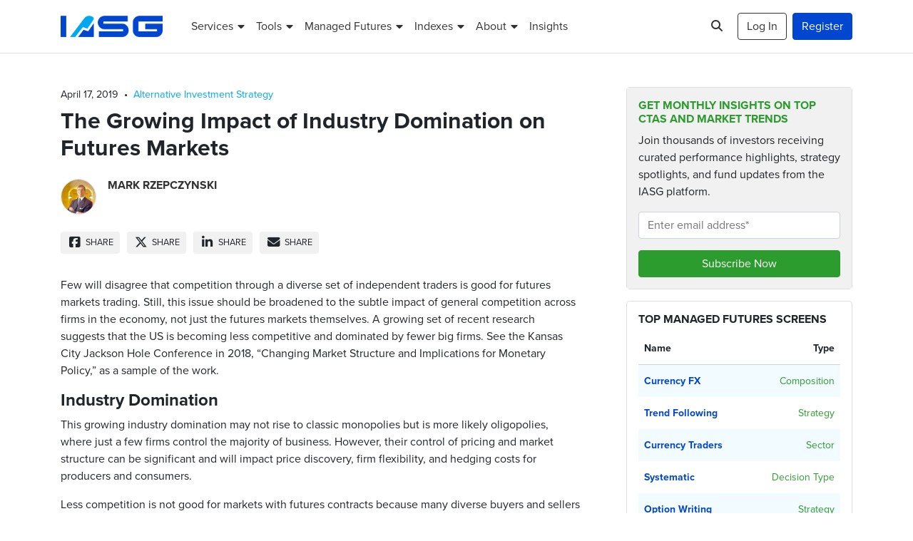

--- FILE ---
content_type: text/html; charset=UTF-8
request_url: https://www.iasg.com/blog/2019/04/17/declining-market-competition-never-good-for-futures-markets
body_size: 15394
content:
<!DOCTYPE html>
<html lang="en-US" class="no-js">
<head>
	<meta charset="UTF-8">
	<meta name="viewport" content="width=device-width, initial-scale=1, shrink-to-fit=no, maximum-scale=1, user-scalable=no">

	<link rel="profile" href="http://gmpg.org/xfn/11">
	
	<script>(function(html){html.className = html.className.replace(/\bno-js\b/,'js')})(document.documentElement);</script>
<!-- Google Tag Manager -->
<script>(function(w,d,s,l,i){w[l]=w[l]||[];w[l].push({'gtm.start':
new Date().getTime(),event:'gtm.js'});var f=d.getElementsByTagName(s)[0],
j=d.createElement(s),dl=l!='dataLayer'?'&l='+l:'';j.async=true;j.src=
'https://www.googletagmanager.com/gtm.js?id='+i+dl;f.parentNode.insertBefore(j,f);
})(window,document,'script','dataLayer','GTM-TNHGSK3');</script>
<!-- End Google Tag Manager -->

<meta name="heycheckit" content="heycheckit=7ebf4cf1-fa67-4372-9611-82883c75c8b1">
<meta name="google-site-verification" content="tjMovwGY8hoUh0X_MmbpZUgCgbDecY2T0JQMJXQpwcI">
<meta name='robots' content='index, follow, max-image-preview:large, max-snippet:-1, max-video-preview:-1' />

	<!-- This site is optimized with the Yoast SEO Premium plugin v26.6 (Yoast SEO v26.6) - https://yoast.com/wordpress/plugins/seo/ -->
	<title>The Growing Impact of Industry Domination on Futures Markets - IASG</title>
	<link rel="canonical" href="https://www.iasg.com/blog/2019/04/17/declining-market-competition-never-good-for-futures-markets" />
	<meta property="og:locale" content="en_US" />
	<meta property="og:type" content="article" />
	<meta property="og:title" content="The Growing Impact of Industry Domination on Futures Markets" />
	<meta property="og:description" content="Few will disagree that competition through a diverse set of independent traders is good for futures markets trading. Still, this issue should be broadened to the subtle impact of general competition across firms in the economy, not just the futures markets themselves. A growing set of recent research suggests that the US is becoming less [&hellip;]" />
	<meta property="og:url" content="https://www.iasg.com/blog/2019/04/17/declining-market-competition-never-good-for-futures-markets" />
	<meta property="og:site_name" content="IASG" />
	<meta property="article:publisher" content="http://www.facebook.com/pages/IASG/133428430029662" />
	<meta property="article:published_time" content="2019-04-17T13:00:05+00:00" />
	<meta property="article:modified_time" content="2023-04-18T17:05:10+00:00" />
	<meta name="author" content="Mark Rzepczynski" />
	<meta name="twitter:card" content="summary_large_image" />
	<meta name="twitter:creator" content="@iasgcta" />
	<meta name="twitter:site" content="@iasgcta" />
	<meta name="twitter:label1" content="Written by" />
	<meta name="twitter:data1" content="Mark Rzepczynski" />
	<meta name="twitter:label2" content="Est. reading time" />
	<meta name="twitter:data2" content="3 minutes" />
	<script type="application/ld+json" class="yoast-schema-graph">{"@context":"https://schema.org","@graph":[{"@type":"Article","@id":"https://www.iasg.com/blog/2019/04/17/declining-market-competition-never-good-for-futures-markets#article","isPartOf":{"@id":"https://www.iasg.com/blog/2019/04/17/declining-market-competition-never-good-for-futures-markets"},"author":{"name":"Mark Rzepczynski","@id":"https://www.iasg.com/#/schema/person/b778427fb9af39338dcb5c011f0a6089"},"headline":"The Growing Impact of Industry Domination on Futures Markets","datePublished":"2019-04-17T13:00:05+00:00","dateModified":"2023-04-18T17:05:10+00:00","mainEntityOfPage":{"@id":"https://www.iasg.com/blog/2019/04/17/declining-market-competition-never-good-for-futures-markets"},"wordCount":493,"publisher":{"@id":"https://www.iasg.com/#organization"},"articleSection":["Alternative Investment Strategy"],"inLanguage":"en-US"},{"@type":"WebPage","@id":"https://www.iasg.com/blog/2019/04/17/declining-market-competition-never-good-for-futures-markets","url":"https://www.iasg.com/blog/2019/04/17/declining-market-competition-never-good-for-futures-markets","name":"The Growing Impact of Industry Domination on Futures Markets - IASG","isPartOf":{"@id":"https://www.iasg.com/#website"},"datePublished":"2019-04-17T13:00:05+00:00","dateModified":"2023-04-18T17:05:10+00:00","breadcrumb":{"@id":"https://www.iasg.com/blog/2019/04/17/declining-market-competition-never-good-for-futures-markets#breadcrumb"},"inLanguage":"en-US","potentialAction":[{"@type":"ReadAction","target":["https://www.iasg.com/blog/2019/04/17/declining-market-competition-never-good-for-futures-markets"]}]},{"@type":"BreadcrumbList","@id":"https://www.iasg.com/blog/2019/04/17/declining-market-competition-never-good-for-futures-markets#breadcrumb","itemListElement":[{"@type":"ListItem","position":1,"name":"Home","item":"https://www.iasg.com/"},{"@type":"ListItem","position":2,"name":"Blog","item":"https://www.iasg.com/blog"},{"@type":"ListItem","position":3,"name":"The Growing Impact of Industry Domination on Futures Markets"}]},{"@type":"WebSite","@id":"https://www.iasg.com/#website","url":"https://www.iasg.com/","name":"IASG","description":"Managed Futures, Commodity Trading Advisors","publisher":{"@id":"https://www.iasg.com/#organization"},"potentialAction":[{"@type":"SearchAction","target":{"@type":"EntryPoint","urlTemplate":"https://www.iasg.com/?s={search_term_string}"},"query-input":{"@type":"PropertyValueSpecification","valueRequired":true,"valueName":"search_term_string"}}],"inLanguage":"en-US"},{"@type":"Organization","@id":"https://www.iasg.com/#organization","name":"IASG","url":"https://www.iasg.com/","logo":{"@type":"ImageObject","inLanguage":"en-US","@id":"https://www.iasg.com/#/schema/logo/image/","url":"https://www.iasg.com/wp-content/uploads/2021/09/iasg-logo.png","contentUrl":"https://www.iasg.com/wp-content/uploads/2021/09/iasg-logo.png","width":400,"height":84,"caption":"IASG"},"image":{"@id":"https://www.iasg.com/#/schema/logo/image/"},"sameAs":["http://www.facebook.com/pages/IASG/133428430029662","https://x.com/iasgcta","https://www.linkedin.com/company/712661"],"telephone":"855-883-0011","address":{"@type":"PostalAddress","streetAddress":"141 West Jackson Suite 1525","addressLocality":"Chicago","addressRegion":"IL","postalCode":"60604","addressCountry":{"@type":"Country","name":"USA"}}},{"@type":"Person","@id":"https://www.iasg.com/#/schema/person/b778427fb9af39338dcb5c011f0a6089","name":"Mark Rzepczynski","image":{"@type":"ImageObject","inLanguage":"en-US","@id":"https://www.iasg.com/#/schema/person/image/","url":"https://secure.gravatar.com/avatar/787dbde6e298010c429460dd8f2d7fc0f0c39f4896ca5fbf03d3435b370bc9d2?s=96&d=mm&r=g","contentUrl":"https://secure.gravatar.com/avatar/787dbde6e298010c429460dd8f2d7fc0f0c39f4896ca5fbf03d3435b370bc9d2?s=96&d=mm&r=g","caption":"Mark Rzepczynski"},"description":"Prior to co-founding AMPHI, Mark was the CEO of the fund group at FourWinds Capital Mgmt. Mark was also President and CIO at John W. Henry &amp; Co., an iconic Commodity Trading Advisor. Mark has headed fixed income research at Fidelity Management and Research, served as senior economist for the CME, and as a finance professor at the Univ. of Houston Baer School of Business.","url":"https://www.iasg.com/blog/author/mrzepczynski"}]}</script>
	<!-- / Yoast SEO Premium plugin. -->


<link rel='dns-prefetch' href='//kit.fontawesome.com' />
<link rel='dns-prefetch' href='//use.typekit.net' />
<link rel="alternate" type="application/rss+xml" title="IASG &raquo; Feed" href="https://www.iasg.com/feed" />
<link rel="alternate" type="application/rss+xml" title="IASG &raquo; Comments Feed" href="https://www.iasg.com/comments/feed" />
<link rel="alternate" title="oEmbed (JSON)" type="application/json+oembed" href="https://www.iasg.com/wp-json/oembed/1.0/embed?url=https%3A%2F%2Fwww.iasg.com%2Fblog%2F2019%2F04%2F17%2Fdeclining-market-competition-never-good-for-futures-markets" />
<link rel="alternate" title="oEmbed (XML)" type="text/xml+oembed" href="https://www.iasg.com/wp-json/oembed/1.0/embed?url=https%3A%2F%2Fwww.iasg.com%2Fblog%2F2019%2F04%2F17%2Fdeclining-market-competition-never-good-for-futures-markets&#038;format=xml" />
<style id='wp-img-auto-sizes-contain-inline-css' type='text/css'>
img:is([sizes=auto i],[sizes^="auto," i]){contain-intrinsic-size:3000px 1500px}
/*# sourceURL=wp-img-auto-sizes-contain-inline-css */
</style>
<link rel='stylesheet' id='wp-block-library-css' href='https://www.iasg.com/wp-includes/css/dist/block-library/style.min.css?ver=6.9' type='text/css' media='all' />
<style id='global-styles-inline-css' type='text/css'>
:root{--wp--preset--aspect-ratio--square: 1;--wp--preset--aspect-ratio--4-3: 4/3;--wp--preset--aspect-ratio--3-4: 3/4;--wp--preset--aspect-ratio--3-2: 3/2;--wp--preset--aspect-ratio--2-3: 2/3;--wp--preset--aspect-ratio--16-9: 16/9;--wp--preset--aspect-ratio--9-16: 9/16;--wp--preset--color--black: #000000;--wp--preset--color--cyan-bluish-gray: #abb8c3;--wp--preset--color--white: #ffffff;--wp--preset--color--pale-pink: #f78da7;--wp--preset--color--vivid-red: #cf2e2e;--wp--preset--color--luminous-vivid-orange: #ff6900;--wp--preset--color--luminous-vivid-amber: #fcb900;--wp--preset--color--light-green-cyan: #7bdcb5;--wp--preset--color--vivid-green-cyan: #00d084;--wp--preset--color--pale-cyan-blue: #8ed1fc;--wp--preset--color--vivid-cyan-blue: #0693e3;--wp--preset--color--vivid-purple: #9b51e0;--wp--preset--color--blue: #0046cf;--wp--preset--color--alice-blue: #f2fbff;--wp--preset--color--light-blue: #00a8f2;--wp--preset--color--indigo: #6610f2;--wp--preset--color--purple: #6f42c1;--wp--preset--color--pink: #e83e8c;--wp--preset--color--red: #eb5757;--wp--preset--color--orange: #fd7e14;--wp--preset--color--yellow: #ffc107;--wp--preset--color--green: #2c9c2e;--wp--preset--color--teal: #20c997;--wp--preset--color--cyan: #20dfe0;--wp--preset--color--gray: #6c757d;--wp--preset--gradient--vivid-cyan-blue-to-vivid-purple: linear-gradient(135deg,rgb(6,147,227) 0%,rgb(155,81,224) 100%);--wp--preset--gradient--light-green-cyan-to-vivid-green-cyan: linear-gradient(135deg,rgb(122,220,180) 0%,rgb(0,208,130) 100%);--wp--preset--gradient--luminous-vivid-amber-to-luminous-vivid-orange: linear-gradient(135deg,rgb(252,185,0) 0%,rgb(255,105,0) 100%);--wp--preset--gradient--luminous-vivid-orange-to-vivid-red: linear-gradient(135deg,rgb(255,105,0) 0%,rgb(207,46,46) 100%);--wp--preset--gradient--very-light-gray-to-cyan-bluish-gray: linear-gradient(135deg,rgb(238,238,238) 0%,rgb(169,184,195) 100%);--wp--preset--gradient--cool-to-warm-spectrum: linear-gradient(135deg,rgb(74,234,220) 0%,rgb(151,120,209) 20%,rgb(207,42,186) 40%,rgb(238,44,130) 60%,rgb(251,105,98) 80%,rgb(254,248,76) 100%);--wp--preset--gradient--blush-light-purple: linear-gradient(135deg,rgb(255,206,236) 0%,rgb(152,150,240) 100%);--wp--preset--gradient--blush-bordeaux: linear-gradient(135deg,rgb(254,205,165) 0%,rgb(254,45,45) 50%,rgb(107,0,62) 100%);--wp--preset--gradient--luminous-dusk: linear-gradient(135deg,rgb(255,203,112) 0%,rgb(199,81,192) 50%,rgb(65,88,208) 100%);--wp--preset--gradient--pale-ocean: linear-gradient(135deg,rgb(255,245,203) 0%,rgb(182,227,212) 50%,rgb(51,167,181) 100%);--wp--preset--gradient--electric-grass: linear-gradient(135deg,rgb(202,248,128) 0%,rgb(113,206,126) 100%);--wp--preset--gradient--midnight: linear-gradient(135deg,rgb(2,3,129) 0%,rgb(40,116,252) 100%);--wp--preset--font-size--small: 13px;--wp--preset--font-size--medium: 20px;--wp--preset--font-size--large: 36px;--wp--preset--font-size--x-large: 42px;--wp--preset--spacing--20: 0.44rem;--wp--preset--spacing--30: 0.67rem;--wp--preset--spacing--40: 1rem;--wp--preset--spacing--50: 1.5rem;--wp--preset--spacing--60: 2.25rem;--wp--preset--spacing--70: 3.38rem;--wp--preset--spacing--80: 5.06rem;--wp--preset--shadow--natural: 6px 6px 9px rgba(0, 0, 0, 0.2);--wp--preset--shadow--deep: 12px 12px 50px rgba(0, 0, 0, 0.4);--wp--preset--shadow--sharp: 6px 6px 0px rgba(0, 0, 0, 0.2);--wp--preset--shadow--outlined: 6px 6px 0px -3px rgb(255, 255, 255), 6px 6px rgb(0, 0, 0);--wp--preset--shadow--crisp: 6px 6px 0px rgb(0, 0, 0);}:where(.is-layout-flex){gap: 0.5em;}:where(.is-layout-grid){gap: 0.5em;}body .is-layout-flex{display: flex;}.is-layout-flex{flex-wrap: wrap;align-items: center;}.is-layout-flex > :is(*, div){margin: 0;}body .is-layout-grid{display: grid;}.is-layout-grid > :is(*, div){margin: 0;}:where(.wp-block-columns.is-layout-flex){gap: 2em;}:where(.wp-block-columns.is-layout-grid){gap: 2em;}:where(.wp-block-post-template.is-layout-flex){gap: 1.25em;}:where(.wp-block-post-template.is-layout-grid){gap: 1.25em;}.has-black-color{color: var(--wp--preset--color--black) !important;}.has-cyan-bluish-gray-color{color: var(--wp--preset--color--cyan-bluish-gray) !important;}.has-white-color{color: var(--wp--preset--color--white) !important;}.has-pale-pink-color{color: var(--wp--preset--color--pale-pink) !important;}.has-vivid-red-color{color: var(--wp--preset--color--vivid-red) !important;}.has-luminous-vivid-orange-color{color: var(--wp--preset--color--luminous-vivid-orange) !important;}.has-luminous-vivid-amber-color{color: var(--wp--preset--color--luminous-vivid-amber) !important;}.has-light-green-cyan-color{color: var(--wp--preset--color--light-green-cyan) !important;}.has-vivid-green-cyan-color{color: var(--wp--preset--color--vivid-green-cyan) !important;}.has-pale-cyan-blue-color{color: var(--wp--preset--color--pale-cyan-blue) !important;}.has-vivid-cyan-blue-color{color: var(--wp--preset--color--vivid-cyan-blue) !important;}.has-vivid-purple-color{color: var(--wp--preset--color--vivid-purple) !important;}.has-black-background-color{background-color: var(--wp--preset--color--black) !important;}.has-cyan-bluish-gray-background-color{background-color: var(--wp--preset--color--cyan-bluish-gray) !important;}.has-white-background-color{background-color: var(--wp--preset--color--white) !important;}.has-pale-pink-background-color{background-color: var(--wp--preset--color--pale-pink) !important;}.has-vivid-red-background-color{background-color: var(--wp--preset--color--vivid-red) !important;}.has-luminous-vivid-orange-background-color{background-color: var(--wp--preset--color--luminous-vivid-orange) !important;}.has-luminous-vivid-amber-background-color{background-color: var(--wp--preset--color--luminous-vivid-amber) !important;}.has-light-green-cyan-background-color{background-color: var(--wp--preset--color--light-green-cyan) !important;}.has-vivid-green-cyan-background-color{background-color: var(--wp--preset--color--vivid-green-cyan) !important;}.has-pale-cyan-blue-background-color{background-color: var(--wp--preset--color--pale-cyan-blue) !important;}.has-vivid-cyan-blue-background-color{background-color: var(--wp--preset--color--vivid-cyan-blue) !important;}.has-vivid-purple-background-color{background-color: var(--wp--preset--color--vivid-purple) !important;}.has-black-border-color{border-color: var(--wp--preset--color--black) !important;}.has-cyan-bluish-gray-border-color{border-color: var(--wp--preset--color--cyan-bluish-gray) !important;}.has-white-border-color{border-color: var(--wp--preset--color--white) !important;}.has-pale-pink-border-color{border-color: var(--wp--preset--color--pale-pink) !important;}.has-vivid-red-border-color{border-color: var(--wp--preset--color--vivid-red) !important;}.has-luminous-vivid-orange-border-color{border-color: var(--wp--preset--color--luminous-vivid-orange) !important;}.has-luminous-vivid-amber-border-color{border-color: var(--wp--preset--color--luminous-vivid-amber) !important;}.has-light-green-cyan-border-color{border-color: var(--wp--preset--color--light-green-cyan) !important;}.has-vivid-green-cyan-border-color{border-color: var(--wp--preset--color--vivid-green-cyan) !important;}.has-pale-cyan-blue-border-color{border-color: var(--wp--preset--color--pale-cyan-blue) !important;}.has-vivid-cyan-blue-border-color{border-color: var(--wp--preset--color--vivid-cyan-blue) !important;}.has-vivid-purple-border-color{border-color: var(--wp--preset--color--vivid-purple) !important;}.has-vivid-cyan-blue-to-vivid-purple-gradient-background{background: var(--wp--preset--gradient--vivid-cyan-blue-to-vivid-purple) !important;}.has-light-green-cyan-to-vivid-green-cyan-gradient-background{background: var(--wp--preset--gradient--light-green-cyan-to-vivid-green-cyan) !important;}.has-luminous-vivid-amber-to-luminous-vivid-orange-gradient-background{background: var(--wp--preset--gradient--luminous-vivid-amber-to-luminous-vivid-orange) !important;}.has-luminous-vivid-orange-to-vivid-red-gradient-background{background: var(--wp--preset--gradient--luminous-vivid-orange-to-vivid-red) !important;}.has-very-light-gray-to-cyan-bluish-gray-gradient-background{background: var(--wp--preset--gradient--very-light-gray-to-cyan-bluish-gray) !important;}.has-cool-to-warm-spectrum-gradient-background{background: var(--wp--preset--gradient--cool-to-warm-spectrum) !important;}.has-blush-light-purple-gradient-background{background: var(--wp--preset--gradient--blush-light-purple) !important;}.has-blush-bordeaux-gradient-background{background: var(--wp--preset--gradient--blush-bordeaux) !important;}.has-luminous-dusk-gradient-background{background: var(--wp--preset--gradient--luminous-dusk) !important;}.has-pale-ocean-gradient-background{background: var(--wp--preset--gradient--pale-ocean) !important;}.has-electric-grass-gradient-background{background: var(--wp--preset--gradient--electric-grass) !important;}.has-midnight-gradient-background{background: var(--wp--preset--gradient--midnight) !important;}.has-small-font-size{font-size: var(--wp--preset--font-size--small) !important;}.has-medium-font-size{font-size: var(--wp--preset--font-size--medium) !important;}.has-large-font-size{font-size: var(--wp--preset--font-size--large) !important;}.has-x-large-font-size{font-size: var(--wp--preset--font-size--x-large) !important;}
/*# sourceURL=global-styles-inline-css */
</style>

<style id='classic-theme-styles-inline-css' type='text/css'>
/*! This file is auto-generated */
.wp-block-button__link{color:#fff;background-color:#32373c;border-radius:9999px;box-shadow:none;text-decoration:none;padding:calc(.667em + 2px) calc(1.333em + 2px);font-size:1.125em}.wp-block-file__button{background:#32373c;color:#fff;text-decoration:none}
/*# sourceURL=/wp-includes/css/classic-themes.min.css */
</style>
<style id='font-awesome-svg-styles-default-inline-css' type='text/css'>
.svg-inline--fa {
  display: inline-block;
  height: 1em;
  overflow: visible;
  vertical-align: -.125em;
}
/*# sourceURL=font-awesome-svg-styles-default-inline-css */
</style>
<link rel='stylesheet' id='font-awesome-svg-styles-css' href='https://www.iasg.com/wp-content/uploads/font-awesome/v6.7.2/css/svg-with-js.css' type='text/css' media='all' />
<style id='font-awesome-svg-styles-inline-css' type='text/css'>
   .wp-block-font-awesome-icon svg::before,
   .wp-rich-text-font-awesome-icon svg::before {content: unset;}
/*# sourceURL=font-awesome-svg-styles-inline-css */
</style>
<link rel='stylesheet' id='typepkit-css' href='https://use.typekit.net/gem4wnp.css' type='text/css' media='all' />
<link rel='stylesheet' id='bootstrap-css' href='https://www.iasg.com/wp-content/themes/iasg/css/bootstrap.css?ver=202601141033' type='text/css' media='all' />
<link rel='stylesheet' id='iasg-css' href='https://www.iasg.com/wp-content/themes/iasg/css/iasg.css?ver=202601141033' type='text/css' media='all' />
<link rel='stylesheet' id='wp-block-paragraph-css' href='https://www.iasg.com/wp-includes/blocks/paragraph/style.min.css?ver=6.9' type='text/css' media='all' />
<link rel='stylesheet' id='wp-block-heading-css' href='https://www.iasg.com/wp-includes/blocks/heading/style.min.css?ver=6.9' type='text/css' media='all' />
<script defer crossorigin="anonymous" type="text/javascript" src="https://kit.fontawesome.com/25be56b787.js" id="font-awesome-official-js"></script>
<link rel="https://api.w.org/" href="https://www.iasg.com/wp-json/" /><link rel="alternate" title="JSON" type="application/json" href="https://www.iasg.com/wp-json/wp/v2/posts/5053" /><link rel="EditURI" type="application/rsd+xml" title="RSD" href="https://www.iasg.com/xmlrpc.php?rsd" />
<meta name="generator" content="WordPress 6.9" />
<link rel='shortlink' href='https://www.iasg.com/?p=5053' />
<link rel="icon" href="https://www.iasg.com/wp-content/uploads/2021/10/cropped-favicon-32x32.png" sizes="32x32" />
<link rel="icon" href="https://www.iasg.com/wp-content/uploads/2021/10/cropped-favicon-192x192.png" sizes="192x192" />
<link rel="apple-touch-icon" href="https://www.iasg.com/wp-content/uploads/2021/10/cropped-favicon-180x180.png" />
<meta name="msapplication-TileImage" content="https://www.iasg.com/wp-content/uploads/2021/10/cropped-favicon-270x270.png" />
		<style type="text/css" id="wp-custom-css">
			@media(min-width: 600px) and (max-width: 781px) {
	.row > .wp-block-column:not(:only-child) {
		flex-basis: unset !important;
	}
}

.btn-link .fa-arrow-alt-circle-right {
	font-size: .875rem;
}

.blockquote-prototype {
	height: 525px;
	background-position: -5px 0;
	background-repeat: no-repeat;
	background-size: contain;
}

.blockquote-prototype p {
	font-size: 1.25rem;
}

.blockquote-prototype .blockquote-container {
	padding: 2rem;
}

.blockquote-prototype .blockquote-container .blockquote::before {
	left: 1.5rem;
}

@media(min-width: 992px) {
	.blockquote-prototype {
		height: 750px;
	}
	.blockquote-prototype p {
		font-size: 1.5rem;
	}
	.blockquote-prototype .blockquote-container {
		padding: 4rem;
	}
	.blockquote-prototype .blockquote-container .blockquote::before {
		left: 3.5rem;
	}
}

@media(min-width: 1200px) {
	.blockquote-prototype {
		height: 850px;
	}
}

@media(min-width: 1400px) {
	.blockquote-prototype {
		height: 950px;
	}
}

@media(min-width: 1600px) {
	.blockquote-prototype .blockquote-container {
		left: 50%;
	}
}

.alert:not([hidden])+.alert {
	margin-top:0!important;
}

.overflow-hidden .zsiq_floatmain {
	z-index: 1020 !important;
}

.alert-link,
small.form-text a {
	text-decoration: underline;
}

.alert-link:hover,
small.form-text a:hover {
	text-decoration: none;
}
		</style>
		
	<noscript><style>.no-js-show{opacity:1!important;}.no-js-d-none{display:none!important;}</style></noscript>
</head>
<body class="wp-singular post-template-default single single-post postid-5053 single-format-standard wp-theme-iasg">

<!-- Google Tag Manager (noscript) -->
<noscript><iframe src="https://www.googletagmanager.com/ns.html?id=GTM-TNHGSK3"
height="0" width="0" style="display:none;visibility:hidden"></iframe></noscript>
<!-- End Google Tag Manager (noscript) -->

	<!-- #site-header -->
	<header class="bg-white" id="site-header">
	
		<!-- #desktop-nav -->
		<nav class="navbar navbar-expand-xl bg-white border-bottom d-none d-xl-block py-3 py-xl-3" id="desktop-nav">

			<div class="container">

				<a class="navbar-brand clearfix" href="https://www.iasg.com/" title="IASG">
									<img src="https://www.iasg.com/wp-content/themes/iasg/img/iasg-logo.png" alt="IASG" width="143" height="30.03">
								</a>

				<div class="collapse navbar-collapse">
				<div class="mr-auto"><ul id="primary-menu" class="navbar-nav align-items-xl-center"><li itemscope="itemscope" itemtype="https://www.schema.org/SiteNavigationElement" id="menu-item-103" class="logged-out menu-item menu-item-type-custom menu-item-object-custom menu-item-has-children dropdown menu-item-103 nav-item"><a title="Services" href="#" data-toggle="dropdown" aria-haspopup="true" aria-expanded="false" class="dropdown-toggle nav-link" id="menu-item-dropdown-103"><span>Services</span></a>
<ul class="dropdown-menu" aria-labelledby="menu-item-dropdown-103" role="menu">
	<li itemscope="itemscope" itemtype="https://www.schema.org/SiteNavigationElement" id="menu-item-7890" class="menu-item menu-item-type-post_type menu-item-object-page menu-item-7890 nav-item"><a title="Trading Advisor Research &#038; Selection Services" href="https://www.iasg.com/services/commodity-trading-advisor-cta-research-selection" class="dropdown-item"><span>Trading Advisor Research &#038; Selection Services</span></a></li>
	<li itemscope="itemscope" itemtype="https://www.schema.org/SiteNavigationElement" id="menu-item-7874" class="menu-item menu-item-type-post_type menu-item-object-page menu-item-7874 nav-item"><a title="Portfolio Monitoring &#038; Management" href="https://www.iasg.com/services/portfolio-monitoring-management" class="dropdown-item"><span>Portfolio Monitoring &#038; Management</span></a></li>
	<li itemscope="itemscope" itemtype="https://www.schema.org/SiteNavigationElement" id="menu-item-7701" class="menu-item menu-item-type-post_type menu-item-object-page menu-item-7701 nav-item"><a title="CTA Services" href="https://www.iasg.com/services/cta-services" class="dropdown-item"><span>CTA Services</span></a></li>
</ul>
</li>
<li itemscope="itemscope" itemtype="https://www.schema.org/SiteNavigationElement" id="menu-item-7804" class="logged-out menu-item menu-item-type-post_type menu-item-object-page menu-item-has-children dropdown menu-item-7804 nav-item"><a title="Tools" href="#" data-toggle="dropdown" aria-haspopup="true" aria-expanded="false" class="dropdown-toggle nav-link" id="menu-item-dropdown-7804"><span>Tools</span></a>
<ul class="dropdown-menu" aria-labelledby="menu-item-dropdown-7804" role="menu">
	<li itemscope="itemscope" itemtype="https://www.schema.org/SiteNavigationElement" id="menu-item-7812" class="menu-item menu-item-type-post_type menu-item-object-page menu-item-7812 nav-item"><a title="Blender" href="https://www.iasg.com/investment-tools/blender" class="dropdown-item"><span>Blender</span></a></li>
	<li itemscope="itemscope" itemtype="https://www.schema.org/SiteNavigationElement" id="menu-item-7811" class="menu-item menu-item-type-post_type menu-item-object-page menu-item-7811 nav-item"><a title="Portfolio" href="https://www.iasg.com/investment-tools/portfolio" class="dropdown-item"><span>Portfolio</span></a></li>
	<li itemscope="itemscope" itemtype="https://www.schema.org/SiteNavigationElement" id="menu-item-7810" class="menu-item menu-item-type-post_type menu-item-object-page menu-item-7810 nav-item"><a title="Watchlist" href="https://www.iasg.com/investment-tools/watchlist" class="dropdown-item"><span>Watchlist</span></a></li>
	<li itemscope="itemscope" itemtype="https://www.schema.org/SiteNavigationElement" id="menu-item-7806" class="menu-item menu-item-type-post_type menu-item-object-page menu-item-7806 nav-item"><a title="Insight" href="https://www.iasg.com/investment-tools/insight" class="dropdown-item"><span>Insight</span></a></li>
</ul>
</li>
<li itemscope="itemscope" itemtype="https://www.schema.org/SiteNavigationElement" id="menu-item-7805" class="logged-in menu-item menu-item-type-post_type menu-item-object-page menu-item-has-children dropdown menu-item-7805 nav-item"><a title="Tools" href="#" data-toggle="dropdown" aria-haspopup="true" aria-expanded="false" class="dropdown-toggle nav-link" id="menu-item-dropdown-7805"><span>Tools</span></a>
<ul class="dropdown-menu" aria-labelledby="menu-item-dropdown-7805" role="menu">
	<li itemscope="itemscope" itemtype="https://www.schema.org/SiteNavigationElement" id="menu-item-888" class="menu-item menu-item-type-custom menu-item-object-custom menu-item-888 nav-item"><a title="Blender" href="/tools/blender" class="dropdown-item"><span>Blender</span></a></li>
	<li itemscope="itemscope" itemtype="https://www.schema.org/SiteNavigationElement" id="menu-item-7743" class="menu-item menu-item-type-custom menu-item-object-custom menu-item-7743 nav-item"><a title="Saved Blends" href="/tools/saved-blends" class="dropdown-item"><span>Saved Blends</span></a></li>
	<li itemscope="itemscope" itemtype="https://www.schema.org/SiteNavigationElement" id="menu-item-889" class="menu-item menu-item-type-custom menu-item-object-custom menu-item-889 nav-item"><a title="Portfolio" href="/tools/portfolio" class="dropdown-item"><span>Portfolio</span></a></li>
	<li itemscope="itemscope" itemtype="https://www.schema.org/SiteNavigationElement" id="menu-item-890" class="menu-item menu-item-type-custom menu-item-object-custom menu-item-890 nav-item"><a title="Watchlists" href="/tools/watchlist" class="dropdown-item"><span>Watchlists</span></a></li>
</ul>
</li>
<li itemscope="itemscope" itemtype="https://www.schema.org/SiteNavigationElement" id="menu-item-100" class="menu-item menu-item-type-custom menu-item-object-custom menu-item-has-children dropdown menu-item-100 nav-item"><a title="Managed Futures" href="#" data-toggle="dropdown" aria-haspopup="true" aria-expanded="false" class="dropdown-toggle nav-link" id="menu-item-dropdown-100"><span>Managed Futures</span></a>
<ul class="dropdown-menu" aria-labelledby="menu-item-dropdown-100" role="menu">
	<li itemscope="itemscope" itemtype="https://www.schema.org/SiteNavigationElement" id="menu-item-892" class="menu-item menu-item-type-custom menu-item-object-custom menu-item-892 nav-item"><a title="Performance" href="/managed-futures/performance" class="dropdown-item"><span>Performance</span></a></li>
	<li itemscope="itemscope" itemtype="https://www.schema.org/SiteNavigationElement" id="menu-item-893" class="menu-item menu-item-type-custom menu-item-object-custom menu-item-893 nav-item"><a title="Market Quotes" href="/managed-futures/market-quotes" class="dropdown-item"><span>Market Quotes</span></a></li>
	<li itemscope="itemscope" itemtype="https://www.schema.org/SiteNavigationElement" id="menu-item-894" class="menu-item menu-item-type-custom menu-item-object-custom menu-item-894 nav-item"><a title="Returns" href="/managed-futures/returns" class="dropdown-item"><span>Returns</span></a></li>
	<li itemscope="itemscope" itemtype="https://www.schema.org/SiteNavigationElement" id="menu-item-895" class="menu-item menu-item-type-custom menu-item-object-custom menu-item-895 nav-item"><a title="New Listings" href="/managed-futures/new-listings" class="dropdown-item"><span>New Listings</span></a></li>
	<li itemscope="itemscope" itemtype="https://www.schema.org/SiteNavigationElement" id="menu-item-896" class="menu-item menu-item-type-custom menu-item-object-custom menu-item-896 nav-item"><a title="Archived Programs" href="/managed-futures/archived-programs" class="dropdown-item"><span>Archived Programs</span></a></li>
</ul>
</li>
<li itemscope="itemscope" itemtype="https://www.schema.org/SiteNavigationElement" id="menu-item-101" class="menu-item menu-item-type-custom menu-item-object-custom menu-item-has-children dropdown menu-item-101 nav-item"><a title="Indexes" href="#" data-toggle="dropdown" aria-haspopup="true" aria-expanded="false" class="dropdown-toggle nav-link" id="menu-item-dropdown-101"><span>Indexes</span></a>
<ul class="dropdown-menu" aria-labelledby="menu-item-dropdown-101" role="menu">
	<li itemscope="itemscope" itemtype="https://www.schema.org/SiteNavigationElement" id="menu-item-897" class="menu-item menu-item-type-custom menu-item-object-custom menu-item-897 nav-item"><a title="CTA Indexes" href="/indexes" class="dropdown-item"><span>CTA Indexes</span></a></li>
	<li itemscope="itemscope" itemtype="https://www.schema.org/SiteNavigationElement" id="menu-item-898" class="menu-item menu-item-type-custom menu-item-object-custom menu-item-898 nav-item"><a title="IASG CTA Index" href="/indexes/iasg-cta-index" class="dropdown-item"><span>IASG CTA Index</span></a></li>
	<li itemscope="itemscope" itemtype="https://www.schema.org/SiteNavigationElement" id="menu-item-899" class="menu-item menu-item-type-custom menu-item-object-custom menu-item-899 nav-item"><a title="Trend Following Strategy" href="/indexes/trend-following-index" class="dropdown-item"><span>Trend Following Strategy</span></a></li>
	<li itemscope="itemscope" itemtype="https://www.schema.org/SiteNavigationElement" id="menu-item-900" class="menu-item menu-item-type-custom menu-item-object-custom menu-item-900 nav-item"><a title="Systematic Trader" href="/indexes/systematic-trader-index" class="dropdown-item"><span>Systematic Trader</span></a></li>
	<li itemscope="itemscope" itemtype="https://www.schema.org/SiteNavigationElement" id="menu-item-901" class="menu-item menu-item-type-custom menu-item-object-custom menu-item-901 nav-item"><a title="Discretionary Trader" href="/indexes/discretionary-trader-index" class="dropdown-item"><span>Discretionary Trader</span></a></li>
	<li itemscope="itemscope" itemtype="https://www.schema.org/SiteNavigationElement" id="menu-item-902" class="menu-item menu-item-type-custom menu-item-object-custom menu-item-902 nav-item"><a title="Agricultural Trader" href="/indexes/agricultural-trader-index" class="dropdown-item"><span>Agricultural Trader</span></a></li>
	<li itemscope="itemscope" itemtype="https://www.schema.org/SiteNavigationElement" id="menu-item-903" class="menu-item menu-item-type-custom menu-item-object-custom menu-item-903 nav-item"><a title="Diversified Trader" href="/indexes/diversified-trader-index" class="dropdown-item"><span>Diversified Trader</span></a></li>
	<li itemscope="itemscope" itemtype="https://www.schema.org/SiteNavigationElement" id="menu-item-904" class="menu-item menu-item-type-custom menu-item-object-custom menu-item-904 nav-item"><a title="Stock Index Trader" href="/indexes/stock-index-trader-index" class="dropdown-item"><span>Stock Index Trader</span></a></li>
	<li itemscope="itemscope" itemtype="https://www.schema.org/SiteNavigationElement" id="menu-item-905" class="menu-item menu-item-type-custom menu-item-object-custom menu-item-905 nav-item"><a title="Option Strategy" href="/indexes/option-strategy-index" class="dropdown-item"><span>Option Strategy</span></a></li>
</ul>
</li>
<li itemscope="itemscope" itemtype="https://www.schema.org/SiteNavigationElement" id="menu-item-104" class="menu-item menu-item-type-custom menu-item-object-custom menu-item-has-children dropdown menu-item-104 nav-item"><a title="About" href="#" data-toggle="dropdown" aria-haspopup="true" aria-expanded="false" class="dropdown-toggle nav-link" id="menu-item-dropdown-104"><span>About</span></a>
<ul class="dropdown-menu" aria-labelledby="menu-item-dropdown-104" role="menu">
	<li itemscope="itemscope" itemtype="https://www.schema.org/SiteNavigationElement" id="menu-item-878" class="menu-item menu-item-type-custom menu-item-object-custom menu-item-878 nav-item"><a title="About IASG" href="/about" class="dropdown-item"><span>About IASG</span></a></li>
	<li itemscope="itemscope" itemtype="https://www.schema.org/SiteNavigationElement" id="menu-item-7654" class="menu-item menu-item-type-post_type menu-item-object-page menu-item-7654 nav-item"><a title="Free Alternative Investment Plan" href="https://www.iasg.com/services/free-alternative-investment-plan" class="dropdown-item"><span>Free Alternative Investment Plan</span></a></li>
	<li itemscope="itemscope" itemtype="https://www.schema.org/SiteNavigationElement" id="menu-item-7735" class="menu-item menu-item-type-post_type menu-item-object-page menu-item-7735 nav-item"><a title="IASG Advantage" href="https://www.iasg.com/about/iasg-advantage" class="dropdown-item"><span>IASG Advantage</span></a></li>
	<li itemscope="itemscope" itemtype="https://www.schema.org/SiteNavigationElement" id="menu-item-881" class="menu-item menu-item-type-custom menu-item-object-custom menu-item-881 nav-item"><a title="Our Team" href="/about/our-team" class="dropdown-item"><span>Our Team</span></a></li>
	<li itemscope="itemscope" itemtype="https://www.schema.org/SiteNavigationElement" id="menu-item-882" class="menu-item menu-item-type-custom menu-item-object-custom menu-item-882 nav-item"><a title="Contact Us" href="/contact-us" class="dropdown-item"><span>Contact Us</span></a></li>
</ul>
</li>
<li itemscope="itemscope" itemtype="https://www.schema.org/SiteNavigationElement" id="menu-item-906" class="menu-item menu-item-type-custom menu-item-object-custom menu-item-906 nav-item"><a title="Insights" href="/blog" class="nav-link"><span>Insights</span></a></li>
</ul></div>					<div class="ml-auto mr-2">
						<div class="d-flex">
							<div class="d-xxl-none">
								<a class="btn btn-link text-dark" href="#" data-toggle="modal" data-target="#searchModal"><span class="sr-only">Search</span><i class="fa-solid fa-search"></i></a>							</div>
							<div class="d-none d-xxl-block">
								<form role="search" method="get" class="needs-validation" action="https://www.iasg.com/" novalidate onsubmit="return false;">

	<div class="input-group flex-fill">
		<input type="text" class="form-control order-1" name="s" placeholder="Search Programs…" value="" autocomplete="off" data-typeahead required>
		<div class="invalid-feedback order-3">Please enter a search term</div>
		<div class="input-group-append order-2">
			<button type="submit" class="btn btn-light">
				<i class="fa-solid fa-search"></i>
			</button>
		</div>
	</div>

</form>
							</div>
						</div>
					</div>
					<div class="d-flex fade" id="session-links">

						<ul class="navbar-nav" data-visible="session">

							<li class="nav-item dropdown">

								<a class="nav-link dropdown-toggle"
									href="https://www.iasg.com/tools/dashboard" id="MyIASGMenuToggle" data-toggle="dropdown" aria-haspopup="true" aria-expanded="false">
									<span>My IASG</span>
								</a>

								<ul class="dropdown-menu dropdown-menu-right" aria-labelledby="MyIASGMenuToggle">
									<li class="nav-item">
										<a class="dropdown-item" href="https://www.iasg.com/tools/dashboard">
											My IASG										</a>
									</li>
									<li class="nav-item">
										<a class="dropdown-item" href="https://www.iasg.com/profile">
											Profile										</a>
									</li>
									<li class="nav-item" hidden data-visible="admin">
										<a class="dropdown-item" href="https://www.iasg.com/admin">
											Admin										</a>
									</li>
									<li class="nav-item">
										<a class="dropdown-item" href="#"
											onclick="logOut();window.location.reload(true);return false;">
											Log Out										</a>
									</li>
								</ul>

							</li>

						</ul>

						<a class="btn btn-outline-dark mr-2"
							href="#"
							data-hidden="session"
							data-toggle="modal"
							data-target="#loginModal" hidden>
							<span>Log In</span>
						</a>

					
						<a class="btn btn-primary"
							href="https://www.iasg.com/register"
							data-hidden="session" hidden>
							<span>Register</span>
						</a>

										</div>

				</div>

			</div>

		</nav>
		<!-- /#desktop-nav -->

		<!-- #mobile-nav -->
		<nav class="navbar bg-white shadow-sm d-xl-none" id="mobile-nav">

			<a class="nav-link ml-n3" href="#" data-toggle="modal" data-target="#mobileNavModal">
				<i class="fa-solid fa-bars"></i>
			</a>
			<a class="d-block" href="https://www.iasg.com/" title="IASG">
							<img src="https://www.iasg.com/wp-content/themes/iasg/img/iasg-logo.png" alt="IASG" width="76" height="16">
						</a>
			<a class="nav-link mr-n3" href="#" data-toggle="modal" data-target="#searchModal">
				<i class="fa-solid fa-search"></i>
			</a>

		</nav>
		<!-- /#mobile-nav -->

	</header>
	<!-- /#site-header -->

	<!-- #mobileNavModal -->
	<div class="modal fade" id="mobileNavModal" tabindex="-1" role="dialog" aria-hidden="true">

		<div class="modal-dialog modal-fullscreen">

			<div class="modal-content">

				<div class="modal-header border-0">

					<button type="button" class="close text-primary ml-n3" data-dismiss="modal" aria-label="Close">
						<i class="fa-solid fa-times"></i>
					</button>

				</div>

				<div class="modal-body" data-aos="slide-right">
				<div class="menu-iasg-menu-container"><ul id="mobile-menu" class="nav flex-column lato-bold text-uppercase"><li itemscope="itemscope" itemtype="https://www.schema.org/SiteNavigationElement" class="logged-out menu-item menu-item-type-custom menu-item-object-custom menu-item-has-children dropdown menu-item-103 nav-item"><a title="Services" href="#" data-toggle="dropdown" aria-haspopup="true" aria-expanded="false" class="dropdown-toggle nav-link" id="menu-item-dropdown-103">Services</a>
<ul class="dropdown-menu" aria-labelledby="menu-item-dropdown-103" role="menu">
	<li itemscope="itemscope" itemtype="https://www.schema.org/SiteNavigationElement" class="menu-item menu-item-type-post_type menu-item-object-page menu-item-7890 nav-item"><a title="Trading Advisor Research &#038; Selection Services" href="https://www.iasg.com/services/commodity-trading-advisor-cta-research-selection" class="dropdown-item">Trading Advisor Research &#038; Selection Services</a></li>
	<li itemscope="itemscope" itemtype="https://www.schema.org/SiteNavigationElement" class="menu-item menu-item-type-post_type menu-item-object-page menu-item-7874 nav-item"><a title="Portfolio Monitoring &#038; Management" href="https://www.iasg.com/services/portfolio-monitoring-management" class="dropdown-item">Portfolio Monitoring &#038; Management</a></li>
	<li itemscope="itemscope" itemtype="https://www.schema.org/SiteNavigationElement" class="menu-item menu-item-type-post_type menu-item-object-page menu-item-7701 nav-item"><a title="CTA Services" href="https://www.iasg.com/services/cta-services" class="dropdown-item">CTA Services</a></li>
</ul>
</li>
<li itemscope="itemscope" itemtype="https://www.schema.org/SiteNavigationElement" class="logged-out menu-item menu-item-type-post_type menu-item-object-page menu-item-has-children dropdown menu-item-7804 nav-item"><a title="Tools" href="#" data-toggle="dropdown" aria-haspopup="true" aria-expanded="false" class="dropdown-toggle nav-link" id="menu-item-dropdown-7804">Tools</a>
<ul class="dropdown-menu" aria-labelledby="menu-item-dropdown-7804" role="menu">
	<li itemscope="itemscope" itemtype="https://www.schema.org/SiteNavigationElement" class="menu-item menu-item-type-post_type menu-item-object-page menu-item-7812 nav-item"><a title="Blender" href="https://www.iasg.com/investment-tools/blender" class="dropdown-item">Blender</a></li>
	<li itemscope="itemscope" itemtype="https://www.schema.org/SiteNavigationElement" class="menu-item menu-item-type-post_type menu-item-object-page menu-item-7811 nav-item"><a title="Portfolio" href="https://www.iasg.com/investment-tools/portfolio" class="dropdown-item">Portfolio</a></li>
	<li itemscope="itemscope" itemtype="https://www.schema.org/SiteNavigationElement" class="menu-item menu-item-type-post_type menu-item-object-page menu-item-7810 nav-item"><a title="Watchlist" href="https://www.iasg.com/investment-tools/watchlist" class="dropdown-item">Watchlist</a></li>
	<li itemscope="itemscope" itemtype="https://www.schema.org/SiteNavigationElement" class="menu-item menu-item-type-post_type menu-item-object-page menu-item-7806 nav-item"><a title="Insight" href="https://www.iasg.com/investment-tools/insight" class="dropdown-item">Insight</a></li>
</ul>
</li>
<li itemscope="itemscope" itemtype="https://www.schema.org/SiteNavigationElement" class="logged-in menu-item menu-item-type-post_type menu-item-object-page menu-item-has-children dropdown menu-item-7805 nav-item"><a title="Tools" href="#" data-toggle="dropdown" aria-haspopup="true" aria-expanded="false" class="dropdown-toggle nav-link" id="menu-item-dropdown-7805">Tools</a>
<ul class="dropdown-menu" aria-labelledby="menu-item-dropdown-7805" role="menu">
	<li itemscope="itemscope" itemtype="https://www.schema.org/SiteNavigationElement" class="menu-item menu-item-type-custom menu-item-object-custom menu-item-888 nav-item"><a title="Blender" href="/tools/blender" class="dropdown-item">Blender</a></li>
	<li itemscope="itemscope" itemtype="https://www.schema.org/SiteNavigationElement" class="menu-item menu-item-type-custom menu-item-object-custom menu-item-7743 nav-item"><a title="Saved Blends" href="/tools/saved-blends" class="dropdown-item">Saved Blends</a></li>
	<li itemscope="itemscope" itemtype="https://www.schema.org/SiteNavigationElement" class="menu-item menu-item-type-custom menu-item-object-custom menu-item-889 nav-item"><a title="Portfolio" href="/tools/portfolio" class="dropdown-item">Portfolio</a></li>
	<li itemscope="itemscope" itemtype="https://www.schema.org/SiteNavigationElement" class="menu-item menu-item-type-custom menu-item-object-custom menu-item-890 nav-item"><a title="Watchlists" href="/tools/watchlist" class="dropdown-item">Watchlists</a></li>
</ul>
</li>
<li itemscope="itemscope" itemtype="https://www.schema.org/SiteNavigationElement" class="menu-item menu-item-type-custom menu-item-object-custom menu-item-has-children dropdown menu-item-100 nav-item"><a title="Managed Futures" href="#" data-toggle="dropdown" aria-haspopup="true" aria-expanded="false" class="dropdown-toggle nav-link" id="menu-item-dropdown-100">Managed Futures</a>
<ul class="dropdown-menu" aria-labelledby="menu-item-dropdown-100" role="menu">
	<li itemscope="itemscope" itemtype="https://www.schema.org/SiteNavigationElement" class="menu-item menu-item-type-custom menu-item-object-custom menu-item-892 nav-item"><a title="Performance" href="/managed-futures/performance" class="dropdown-item">Performance</a></li>
	<li itemscope="itemscope" itemtype="https://www.schema.org/SiteNavigationElement" class="menu-item menu-item-type-custom menu-item-object-custom menu-item-893 nav-item"><a title="Market Quotes" href="/managed-futures/market-quotes" class="dropdown-item">Market Quotes</a></li>
	<li itemscope="itemscope" itemtype="https://www.schema.org/SiteNavigationElement" class="menu-item menu-item-type-custom menu-item-object-custom menu-item-894 nav-item"><a title="Returns" href="/managed-futures/returns" class="dropdown-item">Returns</a></li>
	<li itemscope="itemscope" itemtype="https://www.schema.org/SiteNavigationElement" class="menu-item menu-item-type-custom menu-item-object-custom menu-item-895 nav-item"><a title="New Listings" href="/managed-futures/new-listings" class="dropdown-item">New Listings</a></li>
	<li itemscope="itemscope" itemtype="https://www.schema.org/SiteNavigationElement" class="menu-item menu-item-type-custom menu-item-object-custom menu-item-896 nav-item"><a title="Archived Programs" href="/managed-futures/archived-programs" class="dropdown-item">Archived Programs</a></li>
</ul>
</li>
<li itemscope="itemscope" itemtype="https://www.schema.org/SiteNavigationElement" class="menu-item menu-item-type-custom menu-item-object-custom menu-item-has-children dropdown menu-item-101 nav-item"><a title="Indexes" href="#" data-toggle="dropdown" aria-haspopup="true" aria-expanded="false" class="dropdown-toggle nav-link" id="menu-item-dropdown-101">Indexes</a>
<ul class="dropdown-menu" aria-labelledby="menu-item-dropdown-101" role="menu">
	<li itemscope="itemscope" itemtype="https://www.schema.org/SiteNavigationElement" class="menu-item menu-item-type-custom menu-item-object-custom menu-item-897 nav-item"><a title="CTA Indexes" href="/indexes" class="dropdown-item">CTA Indexes</a></li>
	<li itemscope="itemscope" itemtype="https://www.schema.org/SiteNavigationElement" class="menu-item menu-item-type-custom menu-item-object-custom menu-item-898 nav-item"><a title="IASG CTA Index" href="/indexes/iasg-cta-index" class="dropdown-item">IASG CTA Index</a></li>
	<li itemscope="itemscope" itemtype="https://www.schema.org/SiteNavigationElement" class="menu-item menu-item-type-custom menu-item-object-custom menu-item-899 nav-item"><a title="Trend Following Strategy" href="/indexes/trend-following-index" class="dropdown-item">Trend Following Strategy</a></li>
	<li itemscope="itemscope" itemtype="https://www.schema.org/SiteNavigationElement" class="menu-item menu-item-type-custom menu-item-object-custom menu-item-900 nav-item"><a title="Systematic Trader" href="/indexes/systematic-trader-index" class="dropdown-item">Systematic Trader</a></li>
	<li itemscope="itemscope" itemtype="https://www.schema.org/SiteNavigationElement" class="menu-item menu-item-type-custom menu-item-object-custom menu-item-901 nav-item"><a title="Discretionary Trader" href="/indexes/discretionary-trader-index" class="dropdown-item">Discretionary Trader</a></li>
	<li itemscope="itemscope" itemtype="https://www.schema.org/SiteNavigationElement" class="menu-item menu-item-type-custom menu-item-object-custom menu-item-902 nav-item"><a title="Agricultural Trader" href="/indexes/agricultural-trader-index" class="dropdown-item">Agricultural Trader</a></li>
	<li itemscope="itemscope" itemtype="https://www.schema.org/SiteNavigationElement" class="menu-item menu-item-type-custom menu-item-object-custom menu-item-903 nav-item"><a title="Diversified Trader" href="/indexes/diversified-trader-index" class="dropdown-item">Diversified Trader</a></li>
	<li itemscope="itemscope" itemtype="https://www.schema.org/SiteNavigationElement" class="menu-item menu-item-type-custom menu-item-object-custom menu-item-904 nav-item"><a title="Stock Index Trader" href="/indexes/stock-index-trader-index" class="dropdown-item">Stock Index Trader</a></li>
	<li itemscope="itemscope" itemtype="https://www.schema.org/SiteNavigationElement" class="menu-item menu-item-type-custom menu-item-object-custom menu-item-905 nav-item"><a title="Option Strategy" href="/indexes/option-strategy-index" class="dropdown-item">Option Strategy</a></li>
</ul>
</li>
<li itemscope="itemscope" itemtype="https://www.schema.org/SiteNavigationElement" class="menu-item menu-item-type-custom menu-item-object-custom menu-item-has-children dropdown menu-item-104 nav-item"><a title="About" href="#" data-toggle="dropdown" aria-haspopup="true" aria-expanded="false" class="dropdown-toggle nav-link" id="menu-item-dropdown-104">About</a>
<ul class="dropdown-menu" aria-labelledby="menu-item-dropdown-104" role="menu">
	<li itemscope="itemscope" itemtype="https://www.schema.org/SiteNavigationElement" class="menu-item menu-item-type-custom menu-item-object-custom menu-item-878 nav-item"><a title="About IASG" href="/about" class="dropdown-item">About IASG</a></li>
	<li itemscope="itemscope" itemtype="https://www.schema.org/SiteNavigationElement" class="menu-item menu-item-type-post_type menu-item-object-page menu-item-7654 nav-item"><a title="Free Alternative Investment Plan" href="https://www.iasg.com/services/free-alternative-investment-plan" class="dropdown-item">Free Alternative Investment Plan</a></li>
	<li itemscope="itemscope" itemtype="https://www.schema.org/SiteNavigationElement" class="menu-item menu-item-type-post_type menu-item-object-page menu-item-7735 nav-item"><a title="IASG Advantage" href="https://www.iasg.com/about/iasg-advantage" class="dropdown-item">IASG Advantage</a></li>
	<li itemscope="itemscope" itemtype="https://www.schema.org/SiteNavigationElement" class="menu-item menu-item-type-custom menu-item-object-custom menu-item-881 nav-item"><a title="Our Team" href="/about/our-team" class="dropdown-item">Our Team</a></li>
	<li itemscope="itemscope" itemtype="https://www.schema.org/SiteNavigationElement" class="menu-item menu-item-type-custom menu-item-object-custom menu-item-882 nav-item"><a title="Contact Us" href="/contact-us" class="dropdown-item">Contact Us</a></li>
</ul>
</li>
<li itemscope="itemscope" itemtype="https://www.schema.org/SiteNavigationElement" class="menu-item menu-item-type-custom menu-item-object-custom menu-item-906 nav-item"><a title="Insights" href="/blog" class="nav-link">Insights</a></li>
<li class="menu-item menu-item-type-custom menu-item-object-custom menu-item-has-children dropdown nav-item" data-hidden="session"><a class="dropdown-toggle nav-link" href="#" id="myiasg-register-dropdown" data-toggle="dropdown" aria-haspopup="true" aria-expanded="false">My IASG</a><ul class="dropdown-menu" role="menu" aria-labelledby="myiasg-register-dropdown"><li itemscope="itemscope" itemtype="https://www.schema.org/SiteNavigationElement" class="menu-item menu-item-type-post_type menu-item-object-page nav-item"><a class="dropdown-item" href="https://www.iasg.com/login">Log In</a></li><li itemscope="itemscope" itemtype="https://www.schema.org/SiteNavigationElement" class="menu-item menu-item-type-post_type menu-item-object-page nav-item"><a class="dropdown-item" href="https://www.iasg.com/register">Register</a></li></ul></li><li class="menu-item menu-item-type-custom menu-item-object-custom menu-item-has-children dropdown nav-item" data-visible="session"><a class="dropdown-toggle nav-link" href="https://www.iasg.com/tools/dashboard" id="myiasg-session-dropdown" data-toggle="dropdown" aria-haspopup="true" aria-expanded="false">My IASG</a><ul class="dropdown-menu" role="menu" aria-labelledby="myiasg-session-dropdown"><li itemscope="itemscope" itemtype="https://www.schema.org/SiteNavigationElement" class="menu-item menu-item-type-post_type menu-item-object-page nav-item"><a class="dropdown-item" href="https://www.iasg.com/tools/dashboard">Dashboard</a></li><li itemscope="itemscope" itemtype="https://www.schema.org/SiteNavigationElement" class="menu-item menu-item-type-post_type menu-item-object-page nav-item"><a class="dropdown-item" href="https://www.iasg.com/profile">Profile</a></li><li itemscope="itemscope" itemtype="https://www.schema.org/SiteNavigationElement" class="menu-item menu-item-type-post_type menu-item-object-page nav-item" hidden data-visible="admin"><a class="dropdown-item" href="https://www.iasg.com/admin">Admin</a></li><li itemscope="itemscope" itemtype="https://www.schema.org/SiteNavigationElement" class="menu-item menu-item-type-post_type menu-item-object-page nav-item"><a class="dropdown-item" href="#" onclick="localStorage.setItem('session',JSON.stringify({}));window.location.reload(true);return false;">Log Out</a></li></ul></li></ul></div>				</div>

			</div>

		</div>

	</div>
	<!-- /#mobileNavModal -->

	<!-- #searchModal -->
	<div class="modal fade" id="searchModal" tabindex="-1" role="dialog" aria-hidden="true">

		<div class="modal-dialog modal-fullscreen">

			<div class="modal-content">

				<div class="modal-header border-0">

					<button type="button" class="close text-primary" data-dismiss="modal" aria-label="Close">
						<i class="fa-solid fa-times"></i>
					</button>

				</div>

				<div class="modal-body d-flex align-items-center">

					<form class="container-lg needs-validation" role="search" method="get" action="https://www.iasg.com/" novalidate onsubmit="return false;">

						<div class="input-group flex-fill">
							<input type="text" class="form-control form-control-lg order-1" name="s" placeholder="Search Programs…" value="" autocomplete="off" data-typeahead required>
							<div class="invalid-feedback order-3">Please enter a search term</div>
							<div class="input-group-append order-2">
								<button type="submit" class="btn btn-lg btn-light">
									<i class="fa-solid fa-search"></i>
								</button>
							</div>
						</div>

					</form>

				</div>

			</div>

		</div>

	</div>
	<!-- /#searchModal -->

	<!-- #loginModal -->
	<div class="modal fade" id="loginModal" tabindex="-1" role="dialog" aria-hidden="true">

		<div class="modal-dialog modal-dialog-centered">

			<div class="modal-content">

				<div class="modal-header pb-0 border-0">

					<button type="button" class="close" data-dismiss="modal" aria-label="Close">
						<i class="fa-solid fa-times" style="font-size:80%;"></i>
					</button>

				</div>

				<div class="modal-body px-sm-5">

					<h5>Account Login</h5>

					<form class="needs-validation pb-4" id="loginForm" novalidate>

						<input type="hidden" name="action" value="iasg_auth">
						<input type="hidden"
							name="_ajax_nonce"
							value="ec47f6c1ce">
						<input type="hidden" name="redirect" value="https://www.iasg.com/blog/2019/04/17/declining-market-competition-never-good-for-futures-markets">

						<div role="alert" class="fade mt-3"></div>

						<div class="form-group mt-3">
							<label for="un">Username</label>
							<input class="form-control" type="email" name="username" id="un" required>
							<div class="invalid-feedback">
								Please provide a valid email address
							</div>
						</div>

						<div class="form-group">
							<label for="pw">Password</label>
							<input class="form-control" type="password" name="password" id="pw" required>
							<div class="invalid-feedback">
								Please enter your password
							</div>
						</div>

						<div class="form-group d-flex">
							<div class="custom-control custom-checkbox">
								<input type="checkbox" class="custom-control-input" id="remember" value="1">
								<label class="custom-control-label" for="remember">Keep me logged in</label>
							</div>
							<small class="form-text text-muted ml-auto"><a href="https://www.iasg.com/forgot-password">Forgot password?</a></small>
						</div>

						<div class="form-group">
							<button type="submit" class="btn btn-primary btn-block">
								<i class="fa fa-chevron-right pr-2"></i><span>Log In</span>
							</button>
						</div>

						<p class="text-center">
							Don’t have an account?							<a href="https://www.iasg.com/register">Sign up</a>
						</p>

					</form>

				</div>

			</div>

		</div>

	</div>
	<!-- /#loginModal -->


	<section class="py-5">

		<div class="container">

			<div class="row justify-content-center">

				<div class="col-12 col-lg-8">

					<article>

						<header>

							<small class="d-block mb-2">
	<time datetime="2019-04-17T08:00:05-05:00">April 17, 2019</time>
	<span class="px-1">•</span> <a href="https://www.iasg.com/blog/category/alternative-investment-strategy" alt="View all Alternative Investment Strategy" class="text-secondary">Alternative Investment Strategy</a></small>

							<h1 class="h2 mb-4">The Growing Impact of Industry Domination on Futures Markets</h1>
							
<div class="media position-relative mb-4">
	<img src="https://www.iasg.com/wp-content/uploads/2021/09/mark-rzepczynski-150x150.jpg" alt="mark-rzepczynski" class="mr-3 rounded-circle border" width="50" height="50">

	<div class="media-body">
	
		<h6 class="m-0"><a class="text-dark stretched-link" href="https://www.iasg.com/blog/author/mrzepczynski">Mark Rzepczynski</a></h6>

		</div>

</div>

						
							<div class="form-row mb-4">

								<div class="col-auto mb-2">

									<a target="_blank" class="btn btn-sm btn-light rounded-sm px-2" href="https://www.facebook.com/sharer/sharer.php?u=https://www.iasg.com/blog/2019/04/17/declining-market-competition-never-good-for-futures-markets">
										<i class="fa-brands fa-fw fa-facebook-square fa-lg"></i>
										<small class="text-uppercase" style="vertical-align:text-bottom;">Share</small>
									</a>

								</div>

								<div class="col-auto mb-2">

									<a target="_blank" class="btn btn-sm btn-light rounded-sm px-2" href="https://twitter.com/intent/tweet?url=https://www.iasg.com/blog/2019/04/17/declining-market-competition-never-good-for-futures-markets">
										<i class="fa-brands fa-fw fa-x-twitter fa-lg"></i>
										<small class="text-uppercase" style="vertical-align:text-bottom;">Share</small>
									</a>

								</div>

								<div class="w-100 d-sm-none"></div>

								<div class="col-auto mb-2">

									<a target="_blank" class="btn btn-sm btn-light rounded-sm px-2" href="https://www.linkedin.com/sharing/share-offsite/?url=https://www.iasg.com/blog/2019/04/17/declining-market-competition-never-good-for-futures-markets">
										<i class="fa-brands fa-fw fa-linkedin-in fa-lg"></i>
										<small class="text-uppercase" style="vertical-align:text-bottom;">Share</small>
									</a>

								</div>

								<div class="col-auto mb-2">

									<a target="_blank" class="btn btn-sm btn-light rounded-sm px-2" href="mailto:?subject=The Growing Impact of Industry Domination on Futures Markets&body=https://www.iasg.com/blog/2019/04/17/declining-market-competition-never-good-for-futures-markets">
										<i class="fa-solid fa-fw fa-envelope fa-lg"></i>
										<small class="text-uppercase" style="vertical-align:text-bottom;">Share</small>
									</a>

								</div>

							</div>

						</header>

						<div class="post-content">

							
<p>Few will disagree that competition through a diverse set of independent traders is good for futures markets trading. Still, this issue should be broadened to the subtle impact of general competition across firms in the economy, not just the futures markets themselves. A growing set of recent research suggests that the US is becoming less competitive and dominated by fewer big firms. See the Kansas City Jackson Hole Conference in 2018, “Changing Market Structure and Implications for Monetary Policy,” as a sample of the work.</p>



<h4 class="wp-block-heading" id="h-industry-domination">Industry Domination</h4>



<p>This growing industry domination may not rise to classic monopolies but is more likely oligopolies, where just a few firms control the majority of business. However, their control of pricing and market structure can be significant and will impact price discovery, firm flexibility, and hedging costs for producers and consumers.</p>



<p>Less competition is not good for markets with futures contracts because many diverse buyers and sellers will not determine the price of the underlying commodity. Price discovery will be driven by off-exchange behavior. Hedging will occur away from the exchange. Marketing decisions will have less flexibility. Strong vertical integration will lead to internal risk management mechanisms that reduce transparency. Some firms will be disadvantaged through the redistribution of risk at non-market prices.</p>



<h4 class="wp-block-heading">Impacts on Different Industries</h4>



<p>There are fewer firms that market and control grain exporting. There are fewer meatpackers. There are fewer oil refiners. The list can go on. In the cash markets, the farmer, cattle rancher, and coffee bean producer have limited choices for selling their product and may have limited options from where to buy their inputs like seed and fertilizer. As a result, buyers and sellers see the increased concentration, and those with less size are left at a cost disadvantage. This requires further consolidation as risks are shifted between players. While there may be less volatility from the fewer players, the information obtained through the competitive forces of futures trading is diminished. Each industry is unique, and a high-level discussion may not do justice to the structural changes faced, but increased concentration will hinder the competitive price process.</p>



<h4 class="wp-block-heading">Lack of Action</h4>



<p>The large banks will not make an issue of reduced competition. They have been at the forefront of consolidation. There is a growing concentration of clearing in futures trading, and banks have large lending books with industry market leaders. Trade groups will not advocate for more competition because large firms either dominate them or do not have significant market power. Consumers are fragmented groups that do not appreciate concentration issues when seeing many brands in their grocery stores. Market regulators are not concerned with broad consolidation issues as long as there is no market manipulation or extreme positions. Exchanges have consolidated, so there is little choice for trading marketplaces. More work should be conducted on the impact of market concentration and industrial organization to determine whether market concentration has gone too far.</p>

							
<div id="comments" class="comments-area">

	<hr>

	
	
	
</div><!-- .comments-area -->

						</div>

					</article>

				</div>

				<div class="col-12 col-lg-4 pl-xl-5">
									<aside id="custom_html-5" class="widget_text card p-3 mb-3 widget_custom_html"><div class="textwidget custom-html-widget"><form class="needs-validation" enctype="multipart/form-data" method="post" action="//iasg.us3.list-manage.com/subscribe/post" novalidate>
	<div class="m-n3 p-3 bg-light">
		<input type="hidden" name="u" value="31092059466019f8be3fb0e84">
		<input type="hidden" name="id" value="43ebaac7c0">
		<input type="hidden" name="MMERGE20" class="text" id="mce-MMERGE20"  value="Blog sidebar">

		<input type="hidden" name="group[11321][2]" value="1">
		
		<h6 class="widget-title text-success">Get Monthly Insights on Top CTAs and Market Trends</h6>
		<p>Join thousands of investors receiving curated performance highlights, strategy spotlights, and fund updates from the IASG platform.</p>
		<div class="form-group">
			<input type="email" class="form-control" name="MERGE0" required placeholder="Enter email address*">
			<div class="invalid-feedback">  
				Please provide a valid email address
			</div>
		</div>
		
		<div class="form-group mb-0">
			<button type="submit" class="btn btn-success btn-block">
				Subscribe Now
			</button>
		</div>
		
		<div style="position: absolute; left: -5000px;"><input type="text" name="b_31092059466019f8be3fb0e84_43ebaac7c0" tabindex="-1" value=""></div>
	</div>
</form></div></aside><aside id="custom_html-4" class="widget_text card p-3 mb-3 widget_custom_html"><h6 class="widget-title">Top Managed Futures Screens</h6><div class="textwidget custom-html-widget"><div class="table-responsive">
<table class="table table-sm table-striped mb-0">
<thead>
<tr>
<th scope="col" class="text-left">Name</th>
<th scope="col" class="text-right">Type</th>
</tr>
</thead>
<tbody>
<tr>
<td class="text-left">
<a class="d-block" href="/en/managed-futures/performance?filterByCompositionTypesId=54a3dc88-a8a9-494a-aeb0-498b62572833&sortBy=ytdReturn">
<strong>Currency FX</strong>
</a>
</td>
<td class="text-right text-success">Composition</td>
</tr>	
<tr>
<td class="text-left">
<a class="d-block" href="/en/managed-futures/performance?filterByAllocationStrategyTypesId=59b9678b-07d7-4e65-9a55-eb9581c8eac4&sortBy=ytdReturn">
<strong>Trend Following</strong>
</a>
</td>
<td class="text-right text-success">Strategy</td>
</tr>	
<tr>
<td class="text-left">
<a class="d-block" href="/en/managed-futures/performance?filterByProgramsSectorTypesId=3f781936-8cc1-4662-8254-78fce1e34a10&sortBy=ytdReturn">
<strong>Currency Traders</strong>
</a>
</td>
<td class="text-right text-success">Sector</td>
</tr>
<tr>
<td class="text-left">
<a class="d-block" href="/en/managed-futures/performance?filterByMethodologyTypesId=a84537c0-ec2a-4644-9ba1-acbba3fa33dd&sortBy=ytdReturn">
<strong>Systematic</strong>
</a>
</td>
<td class="text-right text-success">Decision Type</td>
</tr>		
<tr>
<td class="text-left">
<a class="d-block" href="/en/managed-futures/performance?filterByAllocationStrategyTypesId=ebb13eff-a87f-4d22-b3f9-613dd5035cf3&sortBy=ytdReturn">
<strong>Option Writing</strong>
</a>
</td>
<td class="text-right text-success">Strategy</td>
</tr>		
<tr>
<td class="text-left">
<a class="d-block" href="/en/managed-futures/performance?filterByCompositionTypesId=09ae1926-5913-4c66-8852-5f1280a5a518&sortBy=ytdReturn">
<strong>VIX</strong>
</a>
</td>
<td class="text-right text-success">Composition</td>
</tr>	
</tbody>
</table>
</div>
</div></aside><aside id="iasg-programs-widget-3" class="card p-3 mb-3 widget_iasg-programs-widget">		<div class="table-responsive" style="font-size:.75rem;">
			<h6 class="widget-title">IASG Top December Programs*</h6>			<table class="table table-sm table-striped">
				<thead>
					<tr>
						<th scope="col">CTA/PROGRAM</th>
						<th scope="col">RETURN</th>
					</tr>
				</thead>
				<tbody>
									<tr>
						<td class="text-left">
							<a class="d-block" href="https://www.iasg.com/groups/superfund-group">
								<strong>Superfund Group</strong>
							</a>
							<a class="d-block" href="https://www.iasg.com/groups/superfund-group/programs/superfund-green-silver-sicav">
								<span>Superfund Green SILVER SICAV</span>
							</a>
						</td>
						<td class="text-right text-success">
							28.60						</td>
					</tr>
									<tr>
						<td class="text-left">
							<a class="d-block" href="https://www.iasg.com/groups/mulvaney-capital-management">
								<strong>Mulvaney Capital Management</strong>
							</a>
							<a class="d-block" href="https://www.iasg.com/groups/mulvaney-capital-management/programs/the-mulvaney-global-markets-fund">
								<span>The Mulvaney Global Markets Fund</span>
							</a>
						</td>
						<td class="text-right text-success">
							20.38						</td>
					</tr>
									<tr>
						<td class="text-left">
							<a class="d-block" href="https://www.iasg.com/groups/purple-valley-capital-inc-">
								<strong>Purple Valley Capital, Inc.</strong>
							</a>
							<a class="d-block" href="https://www.iasg.com/groups/purple-valley-capital-inc-/programs/diversified-trend-1">
								<span>Diversified Trend 1</span>
							</a>
						</td>
						<td class="text-right text-success">
							18.86						</td>
					</tr>
									<tr>
						<td class="text-left">
							<a class="d-block" href="https://www.iasg.com/groups/ais-capital-management-l-p-">
								<strong>AIS Capital Management, L.P.</strong>
							</a>
							<a class="d-block" href="https://www.iasg.com/groups/ais-capital-management-l-p-/programs/maap-3x-6x-composite">
								<span>MAAP (3x-6x) Composite</span>
							</a>
						</td>
						<td class="text-right text-success">
							13.08						</td>
					</tr>
									<tr>
						<td class="text-left">
							<a class="d-block" href="https://www.iasg.com/groups/ais-capital-management-l-p-">
								<strong>AIS Capital Management, L.P.</strong>
							</a>
							<a class="d-block" href="https://www.iasg.com/groups/ais-capital-management-l-p-/programs/maap-2x-4x-composite">
								<span>MAAP (2x-4x) Composite</span>
							</a>
						</td>
						<td class="text-right text-success">
							9.35						</td>
					</tr>
									<tr>
						<td class="text-left">
							<a class="d-block" href="https://www.iasg.com/groups/bowmoor-capital">
								<strong>Bowmoor Capital</strong>
							</a>
							<a class="d-block" href="https://www.iasg.com/groups/bowmoor-capital/programs/bowmoor-capital-global-alpha-fund">
								<span>Bowmoor Global Alpha Fund PC</span>
							</a>
						</td>
						<td class="text-right text-success">
							7.00						</td>
					</tr>
									<tr>
						<td class="text-left">
							<a class="d-block" href="https://www.iasg.com/groups/superfund-group">
								<strong>Superfund Group</strong>
							</a>
							<a class="d-block" href="https://www.iasg.com/groups/superfund-group/programs/superfund-green-gold-sicav">
								<span>Superfund Green GOLD SICAV</span>
							</a>
						</td>
						<td class="text-right text-success">
							6.50						</td>
					</tr>
									<tr>
						<td class="text-left">
							<a class="d-block" href="https://www.iasg.com/groups/estlanderpartners">
								<strong>Estlander & Partners</strong>
							</a>
							<a class="d-block" href="https://www.iasg.com/groups/estlanderpartners/programs/freedom-">
								<span>Freedom</span>
							</a>
						</td>
						<td class="text-right text-success">
							6.01						</td>
					</tr>
									<tr>
						<td class="text-left">
							<a class="d-block" href="https://www.iasg.com/groups/dunn-capital-management">
								<strong>DUNN Capital Management</strong>
							</a>
							<a class="d-block" href="https://www.iasg.com/groups/dunn-capital-management/programs/world-monetary-and-agriculture-program-wma-">
								<span>World Monetary and Agriculture Program (WMA)</span>
							</a>
						</td>
						<td class="text-right text-success">
							5.25						</td>
					</tr>
									<tr>
						<td class="text-left">
							<a class="d-block" href="https://www.iasg.com/groups/crabel-capital-management">
								<strong>Crabel Capital Management</strong>
							</a>
							<a class="d-block" href="https://www.iasg.com/groups/crabel-capital-management/programs/crabel-advanced-trend-1x">
								<span>Crabel Advanced Trend 1x</span>
							</a>
						</td>
						<td class="text-right text-success">
							5.11						</td>
					</tr>
								</tbody>
			</table>
			<div class="table-description">
				<p><p class="m-0 px-2"><a href="/managed-futures/performance"><strong>View All Top Performers →</strong></a>
<br/><br/></p>
<p class="m-0 px-2">PAST PERFORMANCE IS NOT NECESSARILY INDICATIVE OF FUTURE RESULTS. THE RISK OF LOSS IN TRADING COMMODITY FUTURES, OPTIONS, AND FOREIGN EXCHANGE ("FOREX") IS SUBSTANTIAL.
<br><br>
*THE "TOP PERFORMERS MONTHLY" SET FORTH ABOVE ARE THE MANAGED ACCOUNT PROGRAMS LISTED ON WWW.IASG.COM THAT OBTAINED THE HIGHEST RATES OF RETURN FOR THE MOST RECENT CALENDAR MONTH AND YEAR RESPECTIVELY AND HAVE AUM $10M+. THE ADVISORS LISTED ON WWW.IASG.COM HAVE PROVIDED THE RATE OF RETURN AND OTHER INFORMATION FOR THEIR RESPECTIVE PROGRAMS. HIGHER RETURNS MAY HAVE BEEN ACHIEVED BY OTHER ADVISORS WHO HAVE CHOSEN NOT TO SUBMIT THEIR PERFORMANCE DATA TO IASG. IASG DOES NOT GUARANTEE THE ACCURACY OF THE INFORMATION PROVIDED BY THE ADVISORS. NO INVESTMENT SHOULD BE MADE WITHOUT CAREFULLY REVIEWING THE ADVISOR'S DISCLOSURE DOCUMENT.</p></p>
			</div>
		</div>
		</aside><aside id="custom_html-7" class="widget_text card p-3 mb-3 widget_custom_html"><div class="textwidget custom-html-widget">	<div class="m-n3 p-3 bg-light">
		
		<h6 class="widget-title text-success">Ready to Invest?</h6>
		<p>Compare over 300 CTA programs and register today.</p>
		<div class="form-group mb-0">
			<a href="/managed-futures/performance?utm_source=sidebar&utm_medium=blog&utm_campaign=cta_ranking" class="btn btn-primary btn-block mb-2">Compare CTA Rankings
</a>
	<a href="/register?utm_source=sidebar&utm_medium=blog&utm_campaign=register_cta" class="btn btn-secondary btn-block">Register
</a>
		</div>
</div>
</div></aside>								</div>

			</div>

		</div>

	</section>



	<!-- site footer -->
	<footer class="bg-light-blue text-muted">

		<div class="container py-5">

			<div class="row mb-5">

				<div class="col-12 col-lg-2 mb-4 mb-lg-0">
					<a class="d-block img-fluid mb-3" href="https://www.iasg.com/" title="IASG">
											<img src="https://www.iasg.com/wp-content/themes/iasg/img/iasg-logo.png" alt="IASG" width="143" height="30.03">
										</a>
				</div>

			
				<div class="col-12 col-lg-6 my-4 my-lg-0">

					<div class="row row-cols-2">

						<aside id="nav_menu-3" class="col mb-3 widget_nav_menu"><h6 class="widget-title">Resources</h6><div class="menu-resources-container"><ul id="menu-resources" class="menu"><li id="menu-item-11269" class="menu-item menu-item-type-taxonomy menu-item-object-category current-post-ancestor current-menu-parent current-post-parent menu-item-11269"><a href="https://www.iasg.com/blog/category/alternative-investment-strategy">Alternative Investment Strategy</a></li>
<li id="menu-item-11270" class="menu-item menu-item-type-taxonomy menu-item-object-category menu-item-11270"><a href="https://www.iasg.com/blog/category/advisor-commentary">Advisor Commentary</a></li>
<li id="menu-item-11271" class="menu-item menu-item-type-taxonomy menu-item-object-category menu-item-11271"><a href="https://www.iasg.com/blog/category/managed-futures-education">Managed Futures Education</a></li>
<li id="menu-item-11272" class="menu-item menu-item-type-post_type menu-item-object-post menu-item-11272"><a href="https://www.iasg.com/blog/2019/09/13/frequently-asked-questions-about-managed-futures">Managed Futures FAQs</a></li>
<li id="menu-item-11273" class="menu-item menu-item-type-post_type menu-item-object-post menu-item-11273"><a href="https://www.iasg.com/blog/2018/02/02/definitions-and-formulas">Definitions and Formulas</a></li>
</ul></div></aside><aside id="nav_menu-2" class="col mb-3 widget_nav_menu"><h6 class="widget-title">Managed Futures</h6><div class="menu-managed-futures-container"><ul id="menu-managed-futures" class="menu"><li id="menu-item-11243" class="menu-item menu-item-type-custom menu-item-object-custom menu-item-11243"><a href="/managed-futures/performance">Performance</a></li>
<li id="menu-item-11244" class="menu-item menu-item-type-custom menu-item-object-custom menu-item-11244"><a href="/managed-futures/returns">Returns</a></li>
<li id="menu-item-11245" class="menu-item menu-item-type-custom menu-item-object-custom menu-item-11245"><a href="/managed-futures/new-listings">New Listings</a></li>
<li id="menu-item-11246" class="menu-item menu-item-type-custom menu-item-object-custom menu-item-11246"><a href="/managed-futures/archived-programs">Archived Programs</a></li>
</ul></div></aside>
					</div>

				</div>

			
				<div class="col-12 col-lg-5 col-xl-4 my-4 my-lg-0">
				
					<h6 class="mb-3">Get emails from IASG for latest CTA news &amp; rankings</h6>
<form method="post" action="https://iasg.us3.list-manage.com/subscribe/post" class="needs-validation mb-3" novalidate="" siq_id="autopick_882">
<div><input type="hidden" name="u" value="31092059466019f8be3fb0e84"></div>
<div><input type="hidden" name="id" value="43ebaac7c0"></div>
<div style="position:absolute;left:-5000px;" aria-hidden="true"><input type="text" name="b_31092059466019f8be3fb0e84_43ebaac7c0" tabindex="-1" value=""></div>
<div class="input-group"><input type="email" name="EMAIL" class="form-control border-0 rounded-pill" placeholder="Enter Email Address" required></p>
<div class="input-group-append"><button type="submit" class="btn btn-outline-primary rounded-pill"><span>Submit</span></button></div>
<div class="invalid-feedback">Please provide a valid email address</div>
</div>
</form>

									<div class="font-size-normal" id="footer-social-icons">
					
						<a rel="noopener" target="_blank" class="text-dark mr-2" href="http://www.facebook.com/pages/IASG/133428430029662" title="Facebook"><i class="fa-brands fa-lg fa-facebook"></i></a>
					
						<a rel="noopener" target="_blank" class="text-dark mr-2" href="https://www.linkedin.com/company/712661" title="LinkedIn"><i class="fa-brands fa-lg fa-linkedin-in"></i></a>
					
						<a rel="noopener" target="_blank" class="text-dark mr-2" href="http://twitter.com/iasgcta" title="Twitter"><i class="fa-brands fa-lg fa-x-twitter"></i></a>
					
						<a rel="noopener" target="_blank" class="text-dark mr-2" href="https://www.youtube.com/@iasg-managedfutures2825" title="YouTube"><i class="fa-brands fa-lg fa-youtube"></i></a>
										</div>

				</div>

			</div>

			<aside class="d-flex flex-column flex-lg-row lh-lg lh-lg-1">
				<span class="pr-lg-1">
					© 2026 IASG				</span>
				<span class="px-lg-1 mr-auto">
					All rights reserved				</span>
							<span class="px-lg-1">
					<a class="text-dark" href="https://www.iasg.com/terms-of-service">Terms of Service</a>
				</span>
										<span class="px-lg-1">
					<a class="text-dark" href="https://www.iasg.com/privacy-policy">Privacy Policy</a>
				</span>
						</aside>

					<hr/>
			<aside id="custom_html-6" class="widget_text mb-3 widget_custom_html"><div class="textwidget custom-html-widget"><p>PAST PERFORMANCE IS NOT NECESSARILY INDICATIVE OF FUTURE RESULTS. THE RISK OF LOSS IN TRADING COMMODITY FUTURES, OPTIONS, AND FOREIGN EXCHANGE ("FOREX") IS SUBSTANTIAL.</p>

<p>You should carefully consider whether such trading is suitable for you in light of your financial condition. The high degree of leverage that is often obtainable in commodity futures, options, and forex trading can work against you as well as for you. The use of leverage can lead to large losses as well as gains. In some cases, managed commodity accounts are subject to substantial charges for management and advisory fees. It may be necessary for those accounts that are subject to these charges to make substantial trading profits to avoid depletion or exhaustion of their assets. The disclosure document contains a complete description of the principal risk factors and each fee to be charged to your account by the commodity trading advisor ("CTA"). The regulations of the commodity futures trading commission ("CFTC") require that prospective clients of a cta receive a disclosure document before they enter into an agreement whereby the cta will direct or guide the client's commodity interest trading and that fees and certain risk factors be highlighted. Iasg will provide you a copy of the disclosure document at no cost. You should review the cta's disclosure document and study it carefully to determine whether such trading is appropriate for you in light of your financial condition. The CFTC has not passed upon the merits of participating in the trading programs described on this website nor on the adequacy or accuracy of the CTA's disclosure document. The information contained on this website has been prepared by iasg from sources deemed reliable, but IASG does not guarantee the adequacy, accuracy or completeness of any information. Neither IASG nor any of its respective affiliates, officers, directors, agents and employees make any warranty, express or implied, of any kind whatsoever, and none of these parties shall be liable for any losses, damages, or costs, relating to the adequacy, accuracy or completeness of any information on this report.</p></div></aside>
				</div>

		<div class="d-flex" aria-hidden="true">
			<div class="col bg-primary py-1"></div>
			<div class="col bg-secondary py-1"></div>
			<div class="col bg-cyan py-1"></div>
		</div>

	</footer>
	<!-- /site footer -->

	<!-- #back-to-top -->
	<button class="btn btn-sm btn-link" id="back-to-top" data-headroom data-offset="400">
		<i class="fa-solid fa-chevron-up"></i>
		<span class="d-block">Back to Top</span>
	</button>
	<!-- /#back-to-top -->

<script type="speculationrules">
{"prefetch":[{"source":"document","where":{"and":[{"href_matches":"/*"},{"not":{"href_matches":["/wp-*.php","/wp-admin/*","/wp-content/uploads/*","/wp-content/*","/wp-content/plugins/*","/wp-content/themes/iasg/*","/*\\?(.+)"]}},{"not":{"selector_matches":"a[rel~=\"nofollow\"]"}},{"not":{"selector_matches":".no-prefetch, .no-prefetch a"}}]},"eagerness":"conservative"}]}
</script>
<script type="text/javascript" src="https://www.iasg.com/wp-includes/js/jquery/jquery.min.js?ver=3.7.1" id="jquery-core-js"></script>
<script type="text/javascript" src="https://www.iasg.com/wp-includes/js/jquery/jquery-migrate.min.js?ver=3.4.1" id="jquery-migrate-js"></script>
<script type="text/javascript" src="https://cdn.jsdelivr.net/npm/bootstrap@4.6.2/dist/js/bootstrap.bundle.min.js" id="bootstrap-js"></script>
<script type="text/javascript" src="https://cdnjs.cloudflare.com/ajax/libs/headroom/0.12.0/headroom.min.js" id="headroom-js"></script>
<script type="text/javascript" src="https://cdnjs.cloudflare.com/ajax/libs/headroom/0.12.0/jQuery.headroom.min.js" id="headroom-jquery-js"></script>
<script type="text/javascript" src="https://cdn.jsdelivr.net/npm/bs-custom-file-input@1.3.4/dist/bs-custom-file-input.min.js" id="bs-custom-file-input-js"></script>
<script type="text/javascript" src="https://cdnjs.cloudflare.com/ajax/libs/js-cookie/2.2.1/js.cookie.min.js" id="js-cookie-js"></script>
<script type="text/javascript" src="https://cdnjs.cloudflare.com/ajax/libs/handlebars.js/4.7.7/handlebars.min.js" id="handlebars-js"></script>
<script type="text/javascript" src="https://cdnjs.cloudflare.com/ajax/libs/corejs-typeahead/1.3.1/typeahead.bundle.min.js" id="typeahead-js"></script>
<script type="text/javascript" id="iasg-js-extra">
/* <![CDATA[ */
var iasg = {"nonce":"51b84265f0","xhrurl":"https://www.iasg.com/wp-admin/admin-ajax.php","API_URL":"https://iasgapi.iasg.com/api","lang":"en"};
//# sourceURL=iasg-js-extra
/* ]]> */
</script>
<script type="text/javascript" src="https://www.iasg.com/wp-content/themes/iasg/js/functions.min.js?ver=202601141033" id="iasg-js"></script>
<script>
var $zoho=$zoho || {};$zoho.salesiq = $zoho.salesiq || 
{widgetcode:"342f41822624d02bfc668191100fd0951bf811332322a305bd4b5c6937875c1d", values:{},ready:function(){}};
var d=document;s=d.createElement("script");s.type="text/javascript";s.id="zsiqscript";s.defer=true;
s.src="https://salesiq.zoho.com/widget";t=d.getElementsByTagName("script")[0];t.parentNode.insertBefore(s,t);d.write("<div id='zsiqwidget'></div>");
$zoho.salesiq.ready = function(embedinfo){}
</script>

	</body>
</html>
